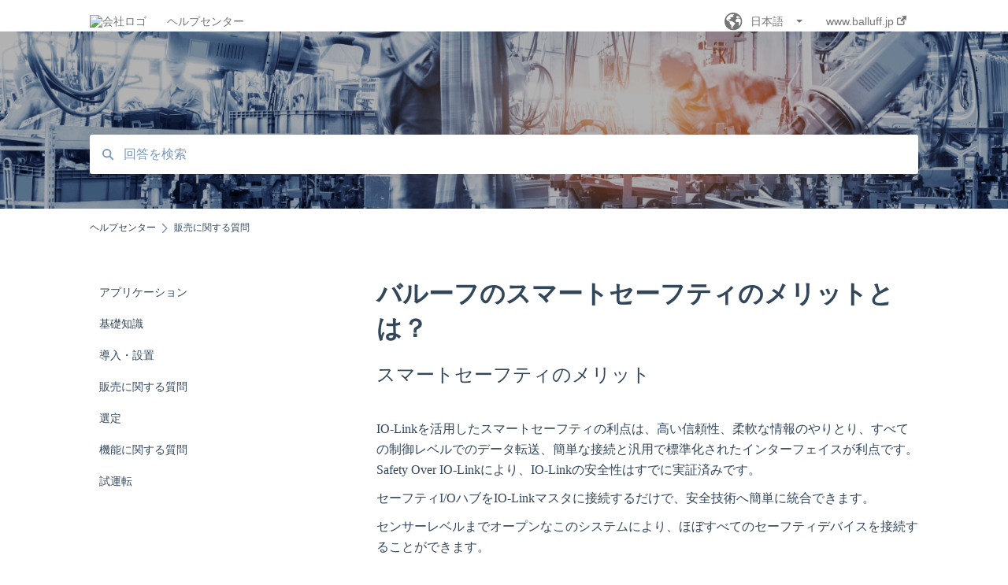

--- FILE ---
content_type: text/css
request_url: https://js.hubspotfeedback.com/feedbackknowledge.css
body_size: 742
content:
#ka-feedback-form{display:none;font-family:Helvetica!important;font-size:14px!important;margin-top:60px;width:100%}#ka-feedback-form #ka-feedback-rating-input-wrapper{align-items:center;display:flex;flex-direction:row}#ka-feedback-form #ka-feedback-rating-input-wrapper form.ka-feedback-rating-form{margin:0 0 0 8px}#ka-feedback-form #ka-feedback-post-submit-message,#ka-feedback-form #ka-feedback-rating-input-wrapper{border-top:1px solid #e6e6e6;border-bottom:1px solid #e6e6e6;padding:30px 0}#ka-feedback-form #ka-feedback-follow-up-form-wrapper{margin-top:30px}#ka-feedback-form button{height:32px;border:1px solid #cbd6e2;border-radius:3px;background-color:#eaf0f6;color:#425b76;font-size:12px;font-weight:500;line-height:12px;text-align:center}#ka-feedback-form button:hover{background-color:#f5f8fa;color:#506e91;cursor:pointer;text-decoration:none}#ka-feedback-form button.ka-feedback-rating-button{width:90px}#ka-feedback-form button.ka-feedback-rating-button:nth-child(2){margin-left:8px}#ka-feedback-form button.ka-feedback-rating-button span{font-family:Helvetica!important;font-size:12px!important;line-height:14px}#ka-feedback-form button.ka-feedback-submit-button{width:113px}#ka-feedback-form button.ka-feedback-submit-button.disabled{background-color:#eaf0f6;border-color:#eaf0f6;box-shadow:none;color:#b0c1d4;cursor:not-allowed}#ka-feedback-form .ka-feedback-rating-buttons,#ka-feedback-form .ka-feedback-rating-question{display:inline-block;margin-left:8px}@media screen and (max-width:600px){#ka-feedback-form .ka-feedback-rating-buttons,#ka-feedback-form .ka-feedback-rating-question{display:block;margin-top:10px}}#ka-feedback-form .ka-feedback-label{color:#33475b;font-weight:600;line-height:19px;text-align:center}#ka-feedback-form .ka-feedback-label-light{color:#33475b;font-size:14px;font-weight:inherit}#ka-feedback-form #ka-gdpr-consent-wrapper{color:#33475b;font-family:Helvetica;font-size:12px;line-height:14px}#ka-feedback-form #ka-gdpr-consent-wrapper>p{margin:18px 0}#ka-feedback-form input[type=email]{height:40px;width:100%;border:1px solid #cbd6e2;border-radius:3px;background-color:#f5f8fa;color:#7c98b6;line-height:16px;padding-left:12px;font-family:Helvetica!important;font-size:14px!important;margin-top:4px}#ka-feedback-form input[type=email].input-error{border-color:#f2545b!important}#ka-feedback-form input[type=checkbox]{height:16px;width:16px;border:2px solid #cbd6e2;border-radius:2px;background-color:#fff;margin:0;vertical-align:middle}#ka-feedback-form input[type=checkbox]+span div,#ka-feedback-form input[type=checkbox]+span p{display:inherit}#ka-feedback-form .ka-feedback-display-block{display:block}#ka-feedback-form .ka-feedback-padding-top{padding-top:16px}#ka-feedback-form .ka-feedback-double-padding-top{padding-top:32px}#ka-feedback-email-submitted-message,#ka-feedback-follow-up-form-wrapper,#ka-feedback-post-submit-you-message{display:none}


/*# sourceMappingURL=//static.hsappstatic.net/feedback-knowledge-js/static-1.4536/sass/project.css.map*/